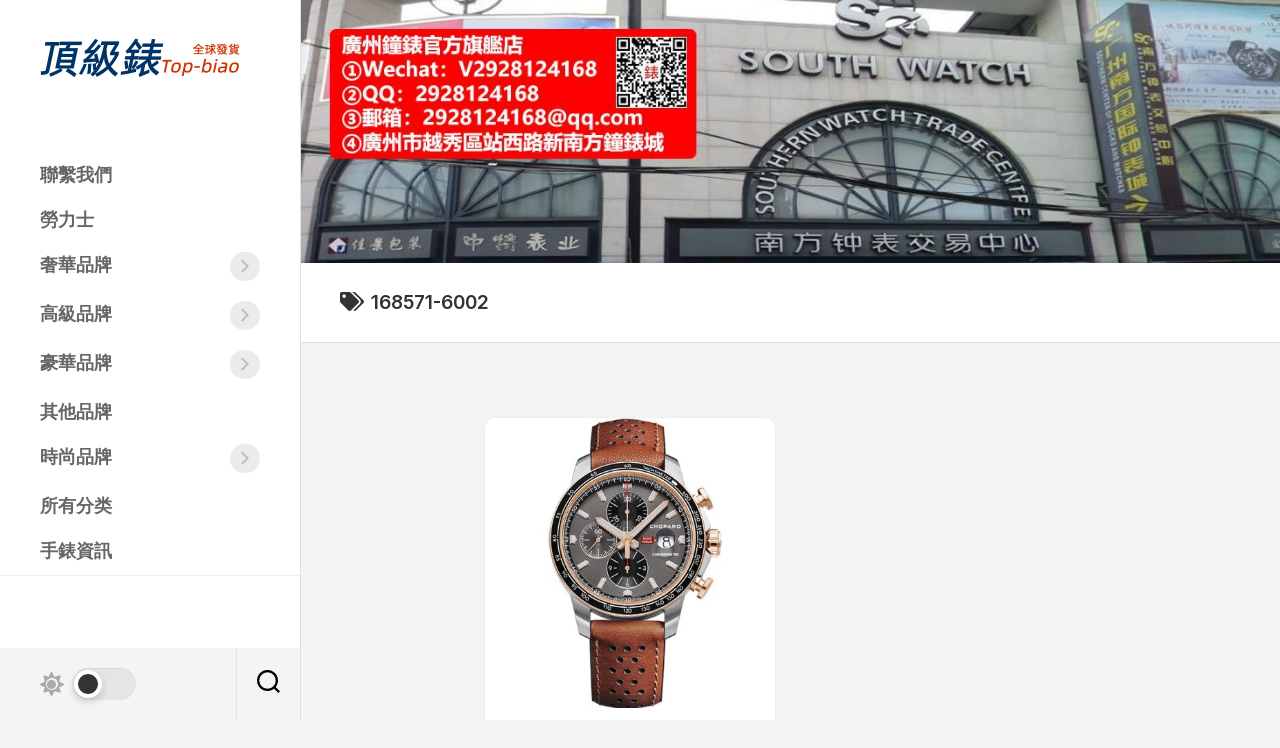

--- FILE ---
content_type: text/html; charset=UTF-8
request_url: https://www.top-biao.com/1685716002/
body_size: 8987
content:
<!DOCTYPE html> 
<html class="no-js" lang="zh-TW">

<head>
	<meta charset="UTF-8">
	<meta name="viewport" content="width=device-width, initial-scale=1.0">
	<link rel="profile" href="https://gmpg.org/xfn/11">
		
	<meta name='robots' content='max-image-preview:large, index, follow' />
<script>document.documentElement.className = document.documentElement.className.replace("no-js","js");</script>
<title>168571-6002–高仿手錶,高仿錶,復刻錶,精仿手錶</title>
<meta name="keywords" content="168571-6002" />
<meta name="description" content="有關於168571-6002所有手錶，網站還有各種手錶產品。【全球可訂購，產品發往全球，港澳臺地區可貨到付款】" />
<link rel='dns-prefetch' href='//www.top-biao.com' />
<link rel='dns-prefetch' href='//fonts.googleapis.com' />
<link rel="alternate" type="application/rss+xml" title="訂閱《高仿手錶》&raquo; 資訊提供" href="https://www.top-biao.com/feed/" />
<link rel="alternate" type="application/rss+xml" title="訂閱《高仿手錶》&raquo; 留言的資訊提供" href="https://www.top-biao.com/comments/feed/" />
<link rel="alternate" type="application/rss+xml" title="訂閱《高仿手錶》&raquo; 標籤〈168571-6002〉的資訊提供" href="https://www.top-biao.com/1685716002/feed/" />
<style id='wp-img-auto-sizes-contain-inline-css' type='text/css'>
img:is([sizes=auto i],[sizes^="auto," i]){contain-intrinsic-size:3000px 1500px}
/*# sourceURL=wp-img-auto-sizes-contain-inline-css */
</style>
<style id='wp-emoji-styles-inline-css' type='text/css'>

	img.wp-smiley, img.emoji {
		display: inline !important;
		border: none !important;
		box-shadow: none !important;
		height: 1em !important;
		width: 1em !important;
		margin: 0 0.07em !important;
		vertical-align: -0.1em !important;
		background: none !important;
		padding: 0 !important;
	}
/*# sourceURL=wp-emoji-styles-inline-css */
</style>
<style id='wp-block-library-inline-css' type='text/css'>
:root{--wp-block-synced-color:#7a00df;--wp-block-synced-color--rgb:122,0,223;--wp-bound-block-color:var(--wp-block-synced-color);--wp-editor-canvas-background:#ddd;--wp-admin-theme-color:#007cba;--wp-admin-theme-color--rgb:0,124,186;--wp-admin-theme-color-darker-10:#006ba1;--wp-admin-theme-color-darker-10--rgb:0,107,160.5;--wp-admin-theme-color-darker-20:#005a87;--wp-admin-theme-color-darker-20--rgb:0,90,135;--wp-admin-border-width-focus:2px}@media (min-resolution:192dpi){:root{--wp-admin-border-width-focus:1.5px}}.wp-element-button{cursor:pointer}:root .has-very-light-gray-background-color{background-color:#eee}:root .has-very-dark-gray-background-color{background-color:#313131}:root .has-very-light-gray-color{color:#eee}:root .has-very-dark-gray-color{color:#313131}:root .has-vivid-green-cyan-to-vivid-cyan-blue-gradient-background{background:linear-gradient(135deg,#00d084,#0693e3)}:root .has-purple-crush-gradient-background{background:linear-gradient(135deg,#34e2e4,#4721fb 50%,#ab1dfe)}:root .has-hazy-dawn-gradient-background{background:linear-gradient(135deg,#faaca8,#dad0ec)}:root .has-subdued-olive-gradient-background{background:linear-gradient(135deg,#fafae1,#67a671)}:root .has-atomic-cream-gradient-background{background:linear-gradient(135deg,#fdd79a,#004a59)}:root .has-nightshade-gradient-background{background:linear-gradient(135deg,#330968,#31cdcf)}:root .has-midnight-gradient-background{background:linear-gradient(135deg,#020381,#2874fc)}:root{--wp--preset--font-size--normal:16px;--wp--preset--font-size--huge:42px}.has-regular-font-size{font-size:1em}.has-larger-font-size{font-size:2.625em}.has-normal-font-size{font-size:var(--wp--preset--font-size--normal)}.has-huge-font-size{font-size:var(--wp--preset--font-size--huge)}.has-text-align-center{text-align:center}.has-text-align-left{text-align:left}.has-text-align-right{text-align:right}.has-fit-text{white-space:nowrap!important}#end-resizable-editor-section{display:none}.aligncenter{clear:both}.items-justified-left{justify-content:flex-start}.items-justified-center{justify-content:center}.items-justified-right{justify-content:flex-end}.items-justified-space-between{justify-content:space-between}.screen-reader-text{border:0;clip-path:inset(50%);height:1px;margin:-1px;overflow:hidden;padding:0;position:absolute;width:1px;word-wrap:normal!important}.screen-reader-text:focus{background-color:#ddd;clip-path:none;color:#444;display:block;font-size:1em;height:auto;left:5px;line-height:normal;padding:15px 23px 14px;text-decoration:none;top:5px;width:auto;z-index:100000}html :where(.has-border-color){border-style:solid}html :where([style*=border-top-color]){border-top-style:solid}html :where([style*=border-right-color]){border-right-style:solid}html :where([style*=border-bottom-color]){border-bottom-style:solid}html :where([style*=border-left-color]){border-left-style:solid}html :where([style*=border-width]){border-style:solid}html :where([style*=border-top-width]){border-top-style:solid}html :where([style*=border-right-width]){border-right-style:solid}html :where([style*=border-bottom-width]){border-bottom-style:solid}html :where([style*=border-left-width]){border-left-style:solid}html :where(img[class*=wp-image-]){height:auto;max-width:100%}:where(figure){margin:0 0 1em}html :where(.is-position-sticky){--wp-admin--admin-bar--position-offset:var(--wp-admin--admin-bar--height,0px)}@media screen and (max-width:600px){html :where(.is-position-sticky){--wp-admin--admin-bar--position-offset:0px}}
/*wp_block_styles_on_demand_placeholder:69710bffb91e4*/
/*# sourceURL=wp-block-library-inline-css */
</style>
<style id='classic-theme-styles-inline-css' type='text/css'>
/*! This file is auto-generated */
.wp-block-button__link{color:#fff;background-color:#32373c;border-radius:9999px;box-shadow:none;text-decoration:none;padding:calc(.667em + 2px) calc(1.333em + 2px);font-size:1.125em}.wp-block-file__button{background:#32373c;color:#fff;text-decoration:none}
/*# sourceURL=/wp-includes/css/classic-themes.min.css */
</style>
<link rel='stylesheet' id='tag-groups-css-frontend-structure-css' href='https://www.top-biao.com/wp-content/plugins/tag-groups/assets/css/jquery-ui.structure.min.css?ver=1.44.3' type='text/css' media='all' />
<link rel='stylesheet' id='tag-groups-css-frontend-theme-css' href='https://www.top-biao.com/wp-content/plugins/tag-groups/assets/css/delta/jquery-ui.theme.min.css?ver=1.44.3' type='text/css' media='all' />
<link rel='stylesheet' id='tag-groups-css-frontend-css' href='https://www.top-biao.com/wp-content/plugins/tag-groups/assets/css/frontend.min.css?ver=1.44.3' type='text/css' media='all' />
<link rel='stylesheet' id='inunity-style-css' href='https://www.top-biao.com/wp-content/themes/inunity/style.css?ver=6.9' type='text/css' media='all' />
<style id='inunity-style-inline-css' type='text/css'>
body { font-family: "Inter", Arial, sans-serif; }
.site-title a, .site-description { color: #blank; }

/*# sourceURL=inunity-style-inline-css */
</style>
<link rel='stylesheet' id='inunity-responsive-css' href='https://www.top-biao.com/wp-content/themes/inunity/responsive.css?ver=6.9' type='text/css' media='all' />
<link rel='stylesheet' id='inunity-dark-css' href='https://www.top-biao.com/wp-content/themes/inunity/dark.css?ver=6.9' type='text/css' media='all' />
<link rel='stylesheet' id='inunity-font-awesome-css' href='https://www.top-biao.com/wp-content/themes/inunity/fonts/all.min.css?ver=6.9' type='text/css' media='all' />
<link rel='stylesheet' id='inter-css' href='//fonts.googleapis.com/css?family=Inter%3A400%2C300%2C600%2C800&#038;ver=6.9' type='text/css' media='all' />
<script type="text/javascript" src="https://www.top-biao.com/wp-includes/js/jquery/jquery.min.js?ver=3.7.1" id="jquery-core-js"></script>
<script type="text/javascript" src="https://www.top-biao.com/wp-includes/js/jquery/jquery-migrate.min.js?ver=3.4.1" id="jquery-migrate-js"></script>
<script type="text/javascript" src="https://www.top-biao.com/wp-content/plugins/tag-groups/assets/js/frontend.min.js?ver=1.44.3" id="tag-groups-js-frontend-js"></script>
<script type="text/javascript" src="https://www.top-biao.com/wp-content/themes/inunity/js/magic-grid.min.js?ver=6.9" id="inunity-magic-grid-js"></script>
<script type="text/javascript" src="https://www.top-biao.com/wp-content/themes/inunity/js/slick.min.js?ver=6.9" id="inunity-slick-js"></script>
<link rel="https://api.w.org/" href="https://www.top-biao.com/wp-json/" /><link rel="alternate" title="JSON" type="application/json" href="https://www.top-biao.com/wp-json/wp/v2/tags/2838" /><link rel="EditURI" type="application/rsd+xml" title="RSD" href="https://www.top-biao.com/xmlrpc.php?rsd" />
<meta name="generator" content="WordPress 6.9" />
<link rel="icon" href="https://www.top-biao.com/wp-content/uploads/2022/12/cropped-2022122208542873-150x150.png" sizes="32x32" />
<link rel="icon" href="https://www.top-biao.com/wp-content/uploads/2022/12/cropped-2022122208542873-200x200.png" sizes="192x192" />
<link rel="apple-touch-icon" href="https://www.top-biao.com/wp-content/uploads/2022/12/cropped-2022122208542873-200x200.png" />
<meta name="msapplication-TileImage" content="https://www.top-biao.com/wp-content/uploads/2022/12/cropped-2022122208542873-300x300.png" />
<style id="kirki-inline-styles"></style></head>

<body class="archive tag tag-2838 wp-custom-logo wp-theme-inunity col-1c full-width mobile-menu invert-dark-logo theme-toggle-on logged-out">

	<script>
		document.body.classList.add(localStorage.getItem('theme') || 'light');
	</script>


<a class="skip-link screen-reader-text" href="#page">Skip to content</a>

<div id="wrapper">
	<div id="wrapper-outer">

		<header id="header">
		
			<div id="header-top">
				<p class="site-title"><a href="https://www.top-biao.com/" rel="home"><img src="https://www.top-biao.com/wp-content/uploads/2022/12/cropped-2022122810331634.png" alt="高仿手錶"></a></p>
							</div>
			
			<div id="header-middle" class="group">		
									<div id="wrap-nav-header" class="wrap-nav">
								<nav id="nav-header-nav" class="main-navigation nav-menu">
			<button class="menu-toggle" aria-controls="primary-menu" aria-expanded="false">
				<span class="screen-reader-text">Expand Menu</span><div class="menu-toggle-icon"><span></span><span></span><span></span></div>			</button>
			<div class="menu-%e8%8f%9c%e5%8d%95-container"><ul id="nav-header" class="menu"><li id="menu-item-32543" class="menu-item menu-item-type-post_type menu-item-object-page menu-item-32543"><span class="menu-item-wrapper"><a href="https://www.top-biao.com/lianxiwomen/">聯繫我們</a></span></li>
<li id="menu-item-41" class="menu-item menu-item-type-taxonomy menu-item-object-category menu-item-41"><span class="menu-item-wrapper"><a href="https://www.top-biao.com/laolishi/">勞力士</a></span></li>
<li id="menu-item-40" class="menu-item menu-item-type-taxonomy menu-item-object-category menu-item-has-children menu-item-40"><span class="menu-item-wrapper has-arrow"><a href="https://www.top-biao.com/shehuapinpai/">奢華品牌</a><button onClick="alxMediaMenu.toggleItem(this)"><span class="screen-reader-text">Toggle Child Menu</span><svg class="svg-icon" aria-hidden="true" role="img" focusable="false" xmlns="http://www.w3.org/2000/svg" width="14" height="8" viewBox="0 0 20 12"><polygon fill="" fill-rule="evenodd" points="1319.899 365.778 1327.678 358 1329.799 360.121 1319.899 370.021 1310 360.121 1312.121 358" transform="translate(-1310 -358)"></polygon></svg></button></span>
<ul class="sub-menu">
	<li id="menu-item-42" class="menu-item menu-item-type-taxonomy menu-item-object-category menu-item-42"><span class="menu-item-wrapper"><a href="https://www.top-biao.com/yubo/">宇舶</a></span></li>
	<li id="menu-item-43" class="menu-item menu-item-type-taxonomy menu-item-object-category menu-item-43"><span class="menu-item-wrapper"><a href="https://www.top-biao.com/baogeli/">寶格麗</a></span></li>
	<li id="menu-item-44" class="menu-item menu-item-type-taxonomy menu-item-object-category menu-item-44"><span class="menu-item-wrapper"><a href="https://www.top-biao.com/zunhuang/">尊皇</a></span></li>
	<li id="menu-item-45" class="menu-item menu-item-type-taxonomy menu-item-object-category menu-item-45"><span class="menu-item-wrapper"><a href="https://www.top-biao.com/bailaishi/">柏萊士</a></span></li>
	<li id="menu-item-46" class="menu-item menu-item-type-taxonomy menu-item-object-category menu-item-46"><span class="menu-item-wrapper"><a href="https://www.top-biao.com/oumijia/">歐米茄</a></span></li>
	<li id="menu-item-47" class="menu-item menu-item-type-taxonomy menu-item-object-category menu-item-47"><span class="menu-item-wrapper"><a href="https://www.top-biao.com/peinahai/">沛納海</a></span></li>
	<li id="menu-item-48" class="menu-item menu-item-type-taxonomy menu-item-object-category menu-item-48"><span class="menu-item-wrapper"><a href="https://www.top-biao.com/bainianling/">百年靈</a></span></li>
	<li id="menu-item-49" class="menu-item menu-item-type-taxonomy menu-item-object-category menu-item-49"><span class="menu-item-wrapper"><a href="https://www.top-biao.com/zhenlishi/">真力時</a></span></li>
	<li id="menu-item-50" class="menu-item menu-item-type-taxonomy menu-item-object-category menu-item-50"><span class="menu-item-wrapper"><a href="https://www.top-biao.com/wanguo/">萬國</a></span></li>
	<li id="menu-item-51" class="menu-item menu-item-type-taxonomy menu-item-object-category menu-item-51"><span class="menu-item-wrapper"><a href="https://www.top-biao.com/xiaobang/">蕭邦</a></span></li>
</ul>
</li>
<li id="menu-item-10" class="menu-item menu-item-type-taxonomy menu-item-object-category menu-item-has-children menu-item-10"><span class="menu-item-wrapper has-arrow"><a href="https://www.top-biao.com/gaojipinpai/">高級品牌</a><button onClick="alxMediaMenu.toggleItem(this)"><span class="screen-reader-text">Toggle Child Menu</span><svg class="svg-icon" aria-hidden="true" role="img" focusable="false" xmlns="http://www.w3.org/2000/svg" width="14" height="8" viewBox="0 0 20 12"><polygon fill="" fill-rule="evenodd" points="1319.899 365.778 1327.678 358 1329.799 360.121 1319.899 370.021 1310 360.121 1312.121 358" transform="translate(-1310 -358)"></polygon></svg></button></span>
<ul class="sub-menu">
	<li id="menu-item-12" class="menu-item menu-item-type-taxonomy menu-item-object-category menu-item-12"><span class="menu-item-wrapper"><a href="https://www.top-biao.com/baidafeili/">百達翡麗</a></span></li>
	<li id="menu-item-22" class="menu-item menu-item-type-taxonomy menu-item-object-category menu-item-22"><span class="menu-item-wrapper"><a href="https://www.top-biao.com/jiangshidandun/">江詩丹頓</a></span></li>
	<li id="menu-item-24" class="menu-item menu-item-type-taxonomy menu-item-object-category menu-item-24"><span class="menu-item-wrapper"><a href="https://www.top-biao.com/bojue/">伯爵</a></span></li>
	<li id="menu-item-25" class="menu-item menu-item-type-taxonomy menu-item-object-category menu-item-25"><span class="menu-item-wrapper"><a href="https://www.top-biao.com/kadiya/">卡地亞</a></span></li>
	<li id="menu-item-26" class="menu-item menu-item-type-taxonomy menu-item-object-category menu-item-26"><span class="menu-item-wrapper"><a href="https://www.top-biao.com/baopo/">寶珀</a></span></li>
	<li id="menu-item-27" class="menu-item menu-item-type-taxonomy menu-item-object-category menu-item-27"><span class="menu-item-wrapper"><a href="https://www.top-biao.com/baoji/">寶璣</a></span></li>
	<li id="menu-item-28" class="menu-item menu-item-type-taxonomy menu-item-object-category menu-item-28"><span class="menu-item-wrapper"><a href="https://www.top-biao.com/pamaqiangni/">帕瑪強尼</a></span></li>
	<li id="menu-item-29" class="menu-item menu-item-type-taxonomy menu-item-object-category menu-item-29"><span class="menu-item-wrapper"><a href="https://www.top-biao.com/aibi/">愛彼</a></span></li>
	<li id="menu-item-30" class="menu-item menu-item-type-taxonomy menu-item-object-category menu-item-30"><span class="menu-item-wrapper"><a href="https://www.top-biao.com/kunlun/">昆侖</a></span></li>
	<li id="menu-item-31" class="menu-item menu-item-type-taxonomy menu-item-object-category menu-item-31"><span class="menu-item-wrapper"><a href="https://www.top-biao.com/langge/">朗格</a></span></li>
	<li id="menu-item-32" class="menu-item menu-item-type-taxonomy menu-item-object-category menu-item-32"><span class="menu-item-wrapper"><a href="https://www.top-biao.com/gelasudi/">格拉蘇蒂</a></span></li>
	<li id="menu-item-33" class="menu-item menu-item-type-taxonomy menu-item-object-category menu-item-33"><span class="menu-item-wrapper"><a href="https://www.top-biao.com/falankemulei/">法蘭克穆勒</a></span></li>
	<li id="menu-item-34" class="menu-item menu-item-type-taxonomy menu-item-object-category menu-item-34"><span class="menu-item-wrapper"><a href="https://www.top-biao.com/lichademilei/">理查德米勒</a></span></li>
	<li id="menu-item-35" class="menu-item menu-item-type-taxonomy menu-item-object-category menu-item-35"><span class="menu-item-wrapper"><a href="https://www.top-biao.com/jijia/">積家</a></span></li>
	<li id="menu-item-36" class="menu-item menu-item-type-taxonomy menu-item-object-category menu-item-36"><span class="menu-item-wrapper"><a href="https://www.top-biao.com/luojiedubi/">羅傑杜彼</a></span></li>
	<li id="menu-item-37" class="menu-item menu-item-type-taxonomy menu-item-object-category menu-item-37"><span class="menu-item-wrapper"><a href="https://www.top-biao.com/zhibai/">芝柏</a></span></li>
	<li id="menu-item-38" class="menu-item menu-item-type-taxonomy menu-item-object-category menu-item-38"><span class="menu-item-wrapper"><a href="https://www.top-biao.com/yakedeluo/">雅克德羅</a></span></li>
	<li id="menu-item-39" class="menu-item menu-item-type-taxonomy menu-item-object-category menu-item-39"><span class="menu-item-wrapper"><a href="https://www.top-biao.com/yadian/">雅典</a></span></li>
</ul>
</li>
<li id="menu-item-52" class="menu-item menu-item-type-taxonomy menu-item-object-category menu-item-has-children menu-item-52"><span class="menu-item-wrapper has-arrow"><a href="https://www.top-biao.com/haohuapinpai/">豪華品牌</a><button onClick="alxMediaMenu.toggleItem(this)"><span class="screen-reader-text">Toggle Child Menu</span><svg class="svg-icon" aria-hidden="true" role="img" focusable="false" xmlns="http://www.w3.org/2000/svg" width="14" height="8" viewBox="0 0 20 12"><polygon fill="" fill-rule="evenodd" points="1319.899 365.778 1327.678 358 1329.799 360.121 1319.899 370.021 1310 360.121 1312.121 358" transform="translate(-1310 -358)"></polygon></svg></button></span>
<ul class="sub-menu">
	<li id="menu-item-53" class="menu-item menu-item-type-taxonomy menu-item-object-category menu-item-53"><span class="menu-item-wrapper"><a href="https://www.top-biao.com/nomos/">NOMOS</a></span></li>
	<li id="menu-item-54" class="menu-item menu-item-type-taxonomy menu-item-object-category menu-item-54"><span class="menu-item-wrapper"><a href="https://www.top-biao.com/diduo/">帝舵</a></span></li>
	<li id="menu-item-55" class="menu-item menu-item-type-taxonomy menu-item-object-category menu-item-55"><span class="menu-item-wrapper"><a href="https://www.top-biao.com/taigehaoya/">泰格豪雅</a></span></li>
	<li id="menu-item-56" class="menu-item menu-item-type-taxonomy menu-item-object-category menu-item-56"><span class="menu-item-wrapper"><a href="https://www.top-biao.com/langqin/">浪琴</a></span></li>
	<li id="menu-item-57" class="menu-item menu-item-type-taxonomy menu-item-object-category menu-item-57"><span class="menu-item-wrapper"><a href="https://www.top-biao.com/wanbaolong/">萬寶龍</a></span></li>
	<li id="menu-item-58" class="menu-item menu-item-type-taxonomy menu-item-object-category menu-item-58"><span class="menu-item-wrapper"><a href="https://www.top-biao.com/leida/">雷達</a></span></li>
</ul>
</li>
<li id="menu-item-59" class="menu-item menu-item-type-taxonomy menu-item-object-category menu-item-59"><span class="menu-item-wrapper"><a href="https://www.top-biao.com/qitapinpai/">其他品牌</a></span></li>
<li id="menu-item-60" class="menu-item menu-item-type-taxonomy menu-item-object-category menu-item-has-children menu-item-60"><span class="menu-item-wrapper has-arrow"><a href="https://www.top-biao.com/shishangpinpai/">時尚品牌</a><button onClick="alxMediaMenu.toggleItem(this)"><span class="screen-reader-text">Toggle Child Menu</span><svg class="svg-icon" aria-hidden="true" role="img" focusable="false" xmlns="http://www.w3.org/2000/svg" width="14" height="8" viewBox="0 0 20 12"><polygon fill="" fill-rule="evenodd" points="1319.899 365.778 1327.678 358 1329.799 360.121 1319.899 370.021 1310 360.121 1312.121 358" transform="translate(-1310 -358)"></polygon></svg></button></span>
<ul class="sub-menu">
	<li id="menu-item-61" class="menu-item menu-item-type-taxonomy menu-item-object-category menu-item-61"><span class="menu-item-wrapper"><a href="https://www.top-biao.com/youbao/">優寶</a></span></li>
	<li id="menu-item-62" class="menu-item menu-item-type-taxonomy menu-item-object-category menu-item-62"><span class="menu-item-wrapper"><a href="https://www.top-biao.com/tiansuo/">天梭</a></span></li>
	<li id="menu-item-63" class="menu-item menu-item-type-taxonomy menu-item-object-category menu-item-63"><span class="menu-item-wrapper"><a href="https://www.top-biao.com/diteliwei/">帝特利威</a></span></li>
	<li id="menu-item-64" class="menu-item menu-item-type-taxonomy menu-item-object-category menu-item-64"><span class="menu-item-wrapper"><a href="https://www.top-biao.com/meihua/">梅花</a></span></li>
	<li id="menu-item-65" class="menu-item menu-item-type-taxonomy menu-item-object-category menu-item-65"><span class="menu-item-wrapper"><a href="https://www.top-biao.com/fankeyabao/">梵克雅寶</a></span></li>
	<li id="menu-item-66" class="menu-item menu-item-type-taxonomy menu-item-object-category menu-item-66"><span class="menu-item-wrapper"><a href="https://www.top-biao.com/hanmierdun/">漢米爾頓</a></span></li>
	<li id="menu-item-67" class="menu-item menu-item-type-taxonomy menu-item-object-category menu-item-67"><span class="menu-item-wrapper"><a href="https://www.top-biao.com/meidu/">美度</a></span></li>
	<li id="menu-item-68" class="menu-item menu-item-type-taxonomy menu-item-object-category menu-item-68"><span class="menu-item-wrapper"><a href="https://www.top-biao.com/xiangnaier/">香奈兒</a></span></li>
</ul>
</li>
<li id="menu-item-74" class="menu-item menu-item-type-post_type menu-item-object-page menu-item-74"><span class="menu-item-wrapper"><a href="https://www.top-biao.com/categories/">所有分类</a></span></li>
<li id="menu-item-4851" class="menu-item menu-item-type-taxonomy menu-item-object-category menu-item-4851"><span class="menu-item-wrapper"><a href="https://www.top-biao.com/news/">手錶資訊</a></span></li>
</ul></div>		</nav>
							</div>
								
									<div id="wrap-nav-mobile" class="wrap-nav">
								<nav id="nav-mobile-nav" class="main-navigation nav-menu">
			<button class="menu-toggle" aria-controls="primary-menu" aria-expanded="false">
				<span class="screen-reader-text">Expand Menu</span><div class="menu-toggle-icon"><span></span><span></span><span></span></div>			</button>
			<div class="menu-%e8%8f%9c%e5%8d%95-container"><ul id="nav-mobile" class="menu"><li class="menu-item menu-item-type-post_type menu-item-object-page menu-item-32543"><span class="menu-item-wrapper"><a href="https://www.top-biao.com/lianxiwomen/">聯繫我們</a></span></li>
<li class="menu-item menu-item-type-taxonomy menu-item-object-category menu-item-41"><span class="menu-item-wrapper"><a href="https://www.top-biao.com/laolishi/">勞力士</a></span></li>
<li class="menu-item menu-item-type-taxonomy menu-item-object-category menu-item-has-children menu-item-40"><span class="menu-item-wrapper has-arrow"><a href="https://www.top-biao.com/shehuapinpai/">奢華品牌</a><button onClick="alxMediaMenu.toggleItem(this)"><span class="screen-reader-text">Toggle Child Menu</span><svg class="svg-icon" aria-hidden="true" role="img" focusable="false" xmlns="http://www.w3.org/2000/svg" width="14" height="8" viewBox="0 0 20 12"><polygon fill="" fill-rule="evenodd" points="1319.899 365.778 1327.678 358 1329.799 360.121 1319.899 370.021 1310 360.121 1312.121 358" transform="translate(-1310 -358)"></polygon></svg></button></span>
<ul class="sub-menu">
	<li class="menu-item menu-item-type-taxonomy menu-item-object-category menu-item-42"><span class="menu-item-wrapper"><a href="https://www.top-biao.com/yubo/">宇舶</a></span></li>
	<li class="menu-item menu-item-type-taxonomy menu-item-object-category menu-item-43"><span class="menu-item-wrapper"><a href="https://www.top-biao.com/baogeli/">寶格麗</a></span></li>
	<li class="menu-item menu-item-type-taxonomy menu-item-object-category menu-item-44"><span class="menu-item-wrapper"><a href="https://www.top-biao.com/zunhuang/">尊皇</a></span></li>
	<li class="menu-item menu-item-type-taxonomy menu-item-object-category menu-item-45"><span class="menu-item-wrapper"><a href="https://www.top-biao.com/bailaishi/">柏萊士</a></span></li>
	<li class="menu-item menu-item-type-taxonomy menu-item-object-category menu-item-46"><span class="menu-item-wrapper"><a href="https://www.top-biao.com/oumijia/">歐米茄</a></span></li>
	<li class="menu-item menu-item-type-taxonomy menu-item-object-category menu-item-47"><span class="menu-item-wrapper"><a href="https://www.top-biao.com/peinahai/">沛納海</a></span></li>
	<li class="menu-item menu-item-type-taxonomy menu-item-object-category menu-item-48"><span class="menu-item-wrapper"><a href="https://www.top-biao.com/bainianling/">百年靈</a></span></li>
	<li class="menu-item menu-item-type-taxonomy menu-item-object-category menu-item-49"><span class="menu-item-wrapper"><a href="https://www.top-biao.com/zhenlishi/">真力時</a></span></li>
	<li class="menu-item menu-item-type-taxonomy menu-item-object-category menu-item-50"><span class="menu-item-wrapper"><a href="https://www.top-biao.com/wanguo/">萬國</a></span></li>
	<li class="menu-item menu-item-type-taxonomy menu-item-object-category menu-item-51"><span class="menu-item-wrapper"><a href="https://www.top-biao.com/xiaobang/">蕭邦</a></span></li>
</ul>
</li>
<li class="menu-item menu-item-type-taxonomy menu-item-object-category menu-item-has-children menu-item-10"><span class="menu-item-wrapper has-arrow"><a href="https://www.top-biao.com/gaojipinpai/">高級品牌</a><button onClick="alxMediaMenu.toggleItem(this)"><span class="screen-reader-text">Toggle Child Menu</span><svg class="svg-icon" aria-hidden="true" role="img" focusable="false" xmlns="http://www.w3.org/2000/svg" width="14" height="8" viewBox="0 0 20 12"><polygon fill="" fill-rule="evenodd" points="1319.899 365.778 1327.678 358 1329.799 360.121 1319.899 370.021 1310 360.121 1312.121 358" transform="translate(-1310 -358)"></polygon></svg></button></span>
<ul class="sub-menu">
	<li class="menu-item menu-item-type-taxonomy menu-item-object-category menu-item-12"><span class="menu-item-wrapper"><a href="https://www.top-biao.com/baidafeili/">百達翡麗</a></span></li>
	<li class="menu-item menu-item-type-taxonomy menu-item-object-category menu-item-22"><span class="menu-item-wrapper"><a href="https://www.top-biao.com/jiangshidandun/">江詩丹頓</a></span></li>
	<li class="menu-item menu-item-type-taxonomy menu-item-object-category menu-item-24"><span class="menu-item-wrapper"><a href="https://www.top-biao.com/bojue/">伯爵</a></span></li>
	<li class="menu-item menu-item-type-taxonomy menu-item-object-category menu-item-25"><span class="menu-item-wrapper"><a href="https://www.top-biao.com/kadiya/">卡地亞</a></span></li>
	<li class="menu-item menu-item-type-taxonomy menu-item-object-category menu-item-26"><span class="menu-item-wrapper"><a href="https://www.top-biao.com/baopo/">寶珀</a></span></li>
	<li class="menu-item menu-item-type-taxonomy menu-item-object-category menu-item-27"><span class="menu-item-wrapper"><a href="https://www.top-biao.com/baoji/">寶璣</a></span></li>
	<li class="menu-item menu-item-type-taxonomy menu-item-object-category menu-item-28"><span class="menu-item-wrapper"><a href="https://www.top-biao.com/pamaqiangni/">帕瑪強尼</a></span></li>
	<li class="menu-item menu-item-type-taxonomy menu-item-object-category menu-item-29"><span class="menu-item-wrapper"><a href="https://www.top-biao.com/aibi/">愛彼</a></span></li>
	<li class="menu-item menu-item-type-taxonomy menu-item-object-category menu-item-30"><span class="menu-item-wrapper"><a href="https://www.top-biao.com/kunlun/">昆侖</a></span></li>
	<li class="menu-item menu-item-type-taxonomy menu-item-object-category menu-item-31"><span class="menu-item-wrapper"><a href="https://www.top-biao.com/langge/">朗格</a></span></li>
	<li class="menu-item menu-item-type-taxonomy menu-item-object-category menu-item-32"><span class="menu-item-wrapper"><a href="https://www.top-biao.com/gelasudi/">格拉蘇蒂</a></span></li>
	<li class="menu-item menu-item-type-taxonomy menu-item-object-category menu-item-33"><span class="menu-item-wrapper"><a href="https://www.top-biao.com/falankemulei/">法蘭克穆勒</a></span></li>
	<li class="menu-item menu-item-type-taxonomy menu-item-object-category menu-item-34"><span class="menu-item-wrapper"><a href="https://www.top-biao.com/lichademilei/">理查德米勒</a></span></li>
	<li class="menu-item menu-item-type-taxonomy menu-item-object-category menu-item-35"><span class="menu-item-wrapper"><a href="https://www.top-biao.com/jijia/">積家</a></span></li>
	<li class="menu-item menu-item-type-taxonomy menu-item-object-category menu-item-36"><span class="menu-item-wrapper"><a href="https://www.top-biao.com/luojiedubi/">羅傑杜彼</a></span></li>
	<li class="menu-item menu-item-type-taxonomy menu-item-object-category menu-item-37"><span class="menu-item-wrapper"><a href="https://www.top-biao.com/zhibai/">芝柏</a></span></li>
	<li class="menu-item menu-item-type-taxonomy menu-item-object-category menu-item-38"><span class="menu-item-wrapper"><a href="https://www.top-biao.com/yakedeluo/">雅克德羅</a></span></li>
	<li class="menu-item menu-item-type-taxonomy menu-item-object-category menu-item-39"><span class="menu-item-wrapper"><a href="https://www.top-biao.com/yadian/">雅典</a></span></li>
</ul>
</li>
<li class="menu-item menu-item-type-taxonomy menu-item-object-category menu-item-has-children menu-item-52"><span class="menu-item-wrapper has-arrow"><a href="https://www.top-biao.com/haohuapinpai/">豪華品牌</a><button onClick="alxMediaMenu.toggleItem(this)"><span class="screen-reader-text">Toggle Child Menu</span><svg class="svg-icon" aria-hidden="true" role="img" focusable="false" xmlns="http://www.w3.org/2000/svg" width="14" height="8" viewBox="0 0 20 12"><polygon fill="" fill-rule="evenodd" points="1319.899 365.778 1327.678 358 1329.799 360.121 1319.899 370.021 1310 360.121 1312.121 358" transform="translate(-1310 -358)"></polygon></svg></button></span>
<ul class="sub-menu">
	<li class="menu-item menu-item-type-taxonomy menu-item-object-category menu-item-53"><span class="menu-item-wrapper"><a href="https://www.top-biao.com/nomos/">NOMOS</a></span></li>
	<li class="menu-item menu-item-type-taxonomy menu-item-object-category menu-item-54"><span class="menu-item-wrapper"><a href="https://www.top-biao.com/diduo/">帝舵</a></span></li>
	<li class="menu-item menu-item-type-taxonomy menu-item-object-category menu-item-55"><span class="menu-item-wrapper"><a href="https://www.top-biao.com/taigehaoya/">泰格豪雅</a></span></li>
	<li class="menu-item menu-item-type-taxonomy menu-item-object-category menu-item-56"><span class="menu-item-wrapper"><a href="https://www.top-biao.com/langqin/">浪琴</a></span></li>
	<li class="menu-item menu-item-type-taxonomy menu-item-object-category menu-item-57"><span class="menu-item-wrapper"><a href="https://www.top-biao.com/wanbaolong/">萬寶龍</a></span></li>
	<li class="menu-item menu-item-type-taxonomy menu-item-object-category menu-item-58"><span class="menu-item-wrapper"><a href="https://www.top-biao.com/leida/">雷達</a></span></li>
</ul>
</li>
<li class="menu-item menu-item-type-taxonomy menu-item-object-category menu-item-59"><span class="menu-item-wrapper"><a href="https://www.top-biao.com/qitapinpai/">其他品牌</a></span></li>
<li class="menu-item menu-item-type-taxonomy menu-item-object-category menu-item-has-children menu-item-60"><span class="menu-item-wrapper has-arrow"><a href="https://www.top-biao.com/shishangpinpai/">時尚品牌</a><button onClick="alxMediaMenu.toggleItem(this)"><span class="screen-reader-text">Toggle Child Menu</span><svg class="svg-icon" aria-hidden="true" role="img" focusable="false" xmlns="http://www.w3.org/2000/svg" width="14" height="8" viewBox="0 0 20 12"><polygon fill="" fill-rule="evenodd" points="1319.899 365.778 1327.678 358 1329.799 360.121 1319.899 370.021 1310 360.121 1312.121 358" transform="translate(-1310 -358)"></polygon></svg></button></span>
<ul class="sub-menu">
	<li class="menu-item menu-item-type-taxonomy menu-item-object-category menu-item-61"><span class="menu-item-wrapper"><a href="https://www.top-biao.com/youbao/">優寶</a></span></li>
	<li class="menu-item menu-item-type-taxonomy menu-item-object-category menu-item-62"><span class="menu-item-wrapper"><a href="https://www.top-biao.com/tiansuo/">天梭</a></span></li>
	<li class="menu-item menu-item-type-taxonomy menu-item-object-category menu-item-63"><span class="menu-item-wrapper"><a href="https://www.top-biao.com/diteliwei/">帝特利威</a></span></li>
	<li class="menu-item menu-item-type-taxonomy menu-item-object-category menu-item-64"><span class="menu-item-wrapper"><a href="https://www.top-biao.com/meihua/">梅花</a></span></li>
	<li class="menu-item menu-item-type-taxonomy menu-item-object-category menu-item-65"><span class="menu-item-wrapper"><a href="https://www.top-biao.com/fankeyabao/">梵克雅寶</a></span></li>
	<li class="menu-item menu-item-type-taxonomy menu-item-object-category menu-item-66"><span class="menu-item-wrapper"><a href="https://www.top-biao.com/hanmierdun/">漢米爾頓</a></span></li>
	<li class="menu-item menu-item-type-taxonomy menu-item-object-category menu-item-67"><span class="menu-item-wrapper"><a href="https://www.top-biao.com/meidu/">美度</a></span></li>
	<li class="menu-item menu-item-type-taxonomy menu-item-object-category menu-item-68"><span class="menu-item-wrapper"><a href="https://www.top-biao.com/xiangnaier/">香奈兒</a></span></li>
</ul>
</li>
<li class="menu-item menu-item-type-post_type menu-item-object-page menu-item-74"><span class="menu-item-wrapper"><a href="https://www.top-biao.com/categories/">所有分类</a></span></li>
<li class="menu-item menu-item-type-taxonomy menu-item-object-category menu-item-4851"><span class="menu-item-wrapper"><a href="https://www.top-biao.com/news/">手錶資訊</a></span></li>
</ul></div>		</nav>
							</div>
					
			</div>
			
			<div id="header-bottom">
				<div id="header-bottom-top">
											<ul class="social-links"></ul>									</div>
				<div id="header-bottom-bottom">
											<button id="theme-toggle">
							<i class="fas fa-sun"></i>
							<i class="fas fa-moon"></i>
							<span id="theme-toggle-btn"></span>
						</button>
										
											<div class="search-trap-focus">
							<button class="toggle-search" data-target=".search-trap-focus">
								<svg class="svg-icon" id="svg-search" aria-hidden="true" role="img" focusable="false" xmlns="http://www.w3.org/2000/svg" width="23" height="23" viewBox="0 0 23 23"><path d="M38.710696,48.0601792 L43,52.3494831 L41.3494831,54 L37.0601792,49.710696 C35.2632422,51.1481185 32.9839107,52.0076499 30.5038249,52.0076499 C24.7027226,52.0076499 20,47.3049272 20,41.5038249 C20,35.7027226 24.7027226,31 30.5038249,31 C36.3049272,31 41.0076499,35.7027226 41.0076499,41.5038249 C41.0076499,43.9839107 40.1481185,46.2632422 38.710696,48.0601792 Z M36.3875844,47.1716785 C37.8030221,45.7026647 38.6734666,43.7048964 38.6734666,41.5038249 C38.6734666,36.9918565 35.0157934,33.3341833 30.5038249,33.3341833 C25.9918565,33.3341833 22.3341833,36.9918565 22.3341833,41.5038249 C22.3341833,46.0157934 25.9918565,49.6734666 30.5038249,49.6734666 C32.7048964,49.6734666 34.7026647,48.8030221 36.1716785,47.3875844 C36.2023931,47.347638 36.2360451,47.3092237 36.2726343,47.2726343 C36.3092237,47.2360451 36.347638,47.2023931 36.3875844,47.1716785 Z" transform="translate(-20 -31)"></path></svg>
								<svg class="svg-icon" id="svg-close" aria-hidden="true" role="img" focusable="false" xmlns="http://www.w3.org/2000/svg" width="23" height="23" viewBox="0 0 16 16"><polygon fill="" fill-rule="evenodd" points="6.852 7.649 .399 1.195 1.445 .149 7.899 6.602 14.352 .149 15.399 1.195 8.945 7.649 15.399 14.102 14.352 15.149 7.899 8.695 1.445 15.149 .399 14.102"></polygon></svg>
							</button>
							<div class="search-expand">
								<div class="search-expand-inner">
									<form method="get" class="searchform themeform" action="https://www.top-biao.com/">
	<div>
		<input type="text" class="search" name="s" onblur="if(this.value=='')this.value='To search type and hit enter';" onfocus="if(this.value=='To search type and hit enter')this.value='';" value="To search type and hit enter" />
	</div>
</form>								</div>
							</div>
						</div>
										
				</div>
			</div>
			
		</header><!--/#header-->

		<div id="wrapper-inner">

							<div class="site-header">
					<a href="https://www.top-biao.com/" rel="home">
						<img class="site-image" src="https://www.top-biao.com/wp-content/uploads/2023/03/cropped-2023031314554266.jpg" alt="高仿手錶">
					</a>
				</div>
			
			<div id="page">			
				<div class="main">
					<div class="main-inner group">
<div class="content">
	
	<div id="page-title-sticky">
		<div class="page-title group">
	<div class="page-title-inner group">
	
					<h1><i class="fas fa-tags"></i>168571-6002</h1>
			
		
								
	</div><!--/.page-title-inner-->
</div><!--/.page-title-->	</div>
	
				
		<div class="magic-grid-wrap">	
			<div class="magic-grid">
									<article id="post-19502" class="type-portfolio post-19502 post type-post status-publish format-standard has-post-thumbnail hentry category-shehuapinpai category-xiaobang tag-2830 tag-2838 tag-v7changshoubiao tag-fukenanshishoubiao tag-xiaobangfukeshoubiao tag-xiaobangsaichexilie">

	<div class="type-portfolio-inner">
	
		<div class="type-portfolio-thumb">
			<a href="https://www.top-biao.com/19502/">
									<img width="420" height="420" src="https://www.top-biao.com/wp-content/uploads/2023/02/202302210406352-420x420.jpg" class="attachment-inunity-medium-h size-inunity-medium-h wp-post-image" alt="202302210406352 420x420 - 蕭邦復刻男士手錶 v7廠手錶蕭邦賽車繫列 168571-6002￥4580" decoding="async" fetchpriority="high" srcset="https://www.top-biao.com/wp-content/uploads/2023/02/202302210406352-420x420.jpg 420w, https://www.top-biao.com/wp-content/uploads/2023/02/202302210406352-300x300.jpg 300w, https://www.top-biao.com/wp-content/uploads/2023/02/202302210406352-150x150.jpg 150w, https://www.top-biao.com/wp-content/uploads/2023/02/202302210406352-768x768.jpg 768w, https://www.top-biao.com/wp-content/uploads/2023/02/202302210406352-780x780.jpg 780w, https://www.top-biao.com/wp-content/uploads/2023/02/202302210406352-200x200.jpg 200w, https://www.top-biao.com/wp-content/uploads/2023/02/202302210406352.jpg 800w" sizes="(max-width: 420px) 100vw, 420px" title="蕭邦復刻男士手錶 v7廠手錶蕭邦賽車繫列 168571-6002￥4580" />																			</a>
					</div>
	
		<div class="type-portfolio-content">	
							<h3 class="type-portfolio-title"><a href="https://www.top-biao.com/19502/" rel="bookmark">蕭邦復刻男士手錶 v7廠手錶蕭邦賽車繫列 168571-6002￥4580</a></h3>
													<div class="type-portfolio-category"><a href="https://www.top-biao.com/shehuapinpai/" rel="category tag">奢華品牌</a> / <a href="https://www.top-biao.com/xiaobang/" rel="category tag">蕭邦</a></div>
					</div>
		
	</div>
	
</article>							</div>
		</div>
		
		<nav class="pagination group">
				</nav><!--/.pagination-->
		
	
</div><!--/.content-->


					</div><!--/.main-inner-->
				</div><!--/.main-->
			</div><!--/#page-->
			
			<div class="clear"></div>
			
			<footer id="footer">
			
									
								
				<div id="footer-bottom">
					
					<a id="back-to-top" href="#"><i class="fas fa-angle-up"></i></a>
						
					<div class="pad group">
						
						<div class="grid one-full">
							
														
							<div id="copyright">
																	<p>高仿手錶 &copy; 2026. All Rights Reserved.</p>
															</div><!--/#copyright-->links:<a href="/" target="_blank">Top-Biao</a>
							
														
															<ul class="social-links"></ul>														
						</div>
									
					</div><!--/.pad-->

				</div><!--/#footer-bottom-->

			</footer><!--/#footer-->
			
		</div><!--/#wrapper-inner-->
	</div><!--/#wrapper-outer-->
</div><!--/#wrapper-->
<script type="speculationrules">
{"prefetch":[{"source":"document","where":{"and":[{"href_matches":"/*"},{"not":{"href_matches":["/wp-*.php","/wp-admin/*","/wp-content/uploads/*","/wp-content/*","/wp-content/plugins/*","/wp-content/themes/inunity/*","/*\\?(.+)"]}},{"not":{"selector_matches":"a[rel~=\"nofollow\"]"}},{"not":{"selector_matches":".no-prefetch, .no-prefetch a"}}]},"eagerness":"conservative"}]}
</script>
	<script>
	/(trident|msie)/i.test(navigator.userAgent)&&document.getElementById&&window.addEventListener&&window.addEventListener("hashchange",function(){var t,e=location.hash.substring(1);/^[A-z0-9_-]+$/.test(e)&&(t=document.getElementById(e))&&(/^(?:a|select|input|button|textarea)$/i.test(t.tagName)||(t.tabIndex=-1),t.focus())},!1);
	</script>
	<script type="text/javascript" src="https://www.top-biao.com/wp-includes/js/jquery/ui/core.min.js?ver=1.13.3" id="jquery-ui-core-js"></script>
<script type="text/javascript" src="https://www.top-biao.com/wp-includes/js/jquery/ui/tabs.min.js?ver=1.13.3" id="jquery-ui-tabs-js"></script>
<script type="text/javascript" src="https://www.top-biao.com/wp-includes/js/jquery/ui/accordion.min.js?ver=1.13.3" id="jquery-ui-accordion-js"></script>
<script type="text/javascript" src="https://www.top-biao.com/wp-content/themes/inunity/js/jquery.fitvids.js?ver=6.9" id="inunity-fitvids-js"></script>
<script type="text/javascript" src="https://www.top-biao.com/wp-content/themes/inunity/js/theme-toggle.js?ver=6.9" id="inunity-theme-toggle-js"></script>
<script type="text/javascript" src="https://www.top-biao.com/wp-content/themes/inunity/js/jq-sticky-anything.min.js?ver=6.9" id="inunity-jq-sticky-anything-js"></script>
<script type="text/javascript" src="https://www.top-biao.com/wp-content/themes/inunity/js/scripts.js?ver=6.9" id="inunity-scripts-js"></script>
<script type="text/javascript" src="https://www.top-biao.com/wp-content/themes/inunity/js/nav.js?ver=1671698282" id="inunity-nav-script-js"></script>
<script id="wp-emoji-settings" type="application/json">
{"baseUrl":"https://s.w.org/images/core/emoji/17.0.2/72x72/","ext":".png","svgUrl":"https://s.w.org/images/core/emoji/17.0.2/svg/","svgExt":".svg","source":{"concatemoji":"https://www.top-biao.com/wp-includes/js/wp-emoji-release.min.js?ver=6.9"}}
</script>
<script type="module">
/* <![CDATA[ */
/*! This file is auto-generated */
const a=JSON.parse(document.getElementById("wp-emoji-settings").textContent),o=(window._wpemojiSettings=a,"wpEmojiSettingsSupports"),s=["flag","emoji"];function i(e){try{var t={supportTests:e,timestamp:(new Date).valueOf()};sessionStorage.setItem(o,JSON.stringify(t))}catch(e){}}function c(e,t,n){e.clearRect(0,0,e.canvas.width,e.canvas.height),e.fillText(t,0,0);t=new Uint32Array(e.getImageData(0,0,e.canvas.width,e.canvas.height).data);e.clearRect(0,0,e.canvas.width,e.canvas.height),e.fillText(n,0,0);const a=new Uint32Array(e.getImageData(0,0,e.canvas.width,e.canvas.height).data);return t.every((e,t)=>e===a[t])}function p(e,t){e.clearRect(0,0,e.canvas.width,e.canvas.height),e.fillText(t,0,0);var n=e.getImageData(16,16,1,1);for(let e=0;e<n.data.length;e++)if(0!==n.data[e])return!1;return!0}function u(e,t,n,a){switch(t){case"flag":return n(e,"\ud83c\udff3\ufe0f\u200d\u26a7\ufe0f","\ud83c\udff3\ufe0f\u200b\u26a7\ufe0f")?!1:!n(e,"\ud83c\udde8\ud83c\uddf6","\ud83c\udde8\u200b\ud83c\uddf6")&&!n(e,"\ud83c\udff4\udb40\udc67\udb40\udc62\udb40\udc65\udb40\udc6e\udb40\udc67\udb40\udc7f","\ud83c\udff4\u200b\udb40\udc67\u200b\udb40\udc62\u200b\udb40\udc65\u200b\udb40\udc6e\u200b\udb40\udc67\u200b\udb40\udc7f");case"emoji":return!a(e,"\ud83e\u1fac8")}return!1}function f(e,t,n,a){let r;const o=(r="undefined"!=typeof WorkerGlobalScope&&self instanceof WorkerGlobalScope?new OffscreenCanvas(300,150):document.createElement("canvas")).getContext("2d",{willReadFrequently:!0}),s=(o.textBaseline="top",o.font="600 32px Arial",{});return e.forEach(e=>{s[e]=t(o,e,n,a)}),s}function r(e){var t=document.createElement("script");t.src=e,t.defer=!0,document.head.appendChild(t)}a.supports={everything:!0,everythingExceptFlag:!0},new Promise(t=>{let n=function(){try{var e=JSON.parse(sessionStorage.getItem(o));if("object"==typeof e&&"number"==typeof e.timestamp&&(new Date).valueOf()<e.timestamp+604800&&"object"==typeof e.supportTests)return e.supportTests}catch(e){}return null}();if(!n){if("undefined"!=typeof Worker&&"undefined"!=typeof OffscreenCanvas&&"undefined"!=typeof URL&&URL.createObjectURL&&"undefined"!=typeof Blob)try{var e="postMessage("+f.toString()+"("+[JSON.stringify(s),u.toString(),c.toString(),p.toString()].join(",")+"));",a=new Blob([e],{type:"text/javascript"});const r=new Worker(URL.createObjectURL(a),{name:"wpTestEmojiSupports"});return void(r.onmessage=e=>{i(n=e.data),r.terminate(),t(n)})}catch(e){}i(n=f(s,u,c,p))}t(n)}).then(e=>{for(const n in e)a.supports[n]=e[n],a.supports.everything=a.supports.everything&&a.supports[n],"flag"!==n&&(a.supports.everythingExceptFlag=a.supports.everythingExceptFlag&&a.supports[n]);var t;a.supports.everythingExceptFlag=a.supports.everythingExceptFlag&&!a.supports.flag,a.supports.everything||((t=a.source||{}).concatemoji?r(t.concatemoji):t.wpemoji&&t.twemoji&&(r(t.twemoji),r(t.wpemoji)))});
//# sourceURL=https://www.top-biao.com/wp-includes/js/wp-emoji-loader.min.js
/* ]]> */
</script>
<script defer src="https://static.cloudflareinsights.com/beacon.min.js/vcd15cbe7772f49c399c6a5babf22c1241717689176015" integrity="sha512-ZpsOmlRQV6y907TI0dKBHq9Md29nnaEIPlkf84rnaERnq6zvWvPUqr2ft8M1aS28oN72PdrCzSjY4U6VaAw1EQ==" data-cf-beacon='{"version":"2024.11.0","token":"4edc0fc4fd984ac2a25aed49ca574156","r":1,"server_timing":{"name":{"cfCacheStatus":true,"cfEdge":true,"cfExtPri":true,"cfL4":true,"cfOrigin":true,"cfSpeedBrain":true},"location_startswith":null}}' crossorigin="anonymous"></script>
</body>
</html>